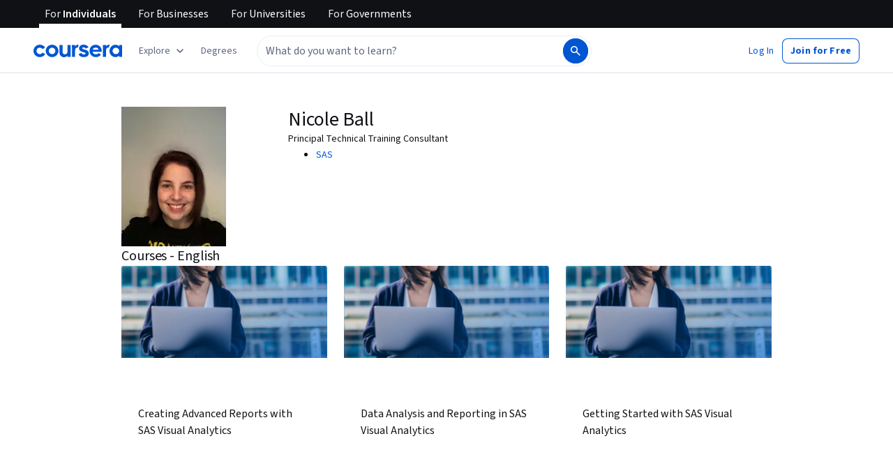

--- FILE ---
content_type: application/javascript
request_url: https://d3njjcbhbojbot.cloudfront.net/webapps/r2-builds/br/partners-graphql/21.f254bd06f38365f52307.js
body_size: 548
content:
(window.webpackJsonp=window.webpackJsonp||[]).push([[21],{EM8L:function(module,e,t){"use strict";t.r(e);var o=t("3tO9"),a=t.n(o),n=t("q1tI"),r=t("Wjkg"),i=t("vXr1"),u=t("cVIm"),c=new(function(){function UTMSource(e){var t=new URL(e);this.medium=t.searchParams.get("utm_medium"),this.source=t.searchParams.get("utm_source")}return UTMSource.prototype.isEmail=function(){return"email"===this.medium},UTMSource}())("undefined"==typeof window?u.a.url.base:window.location.href),s=t("NGBY"),l=t("6Cpp"),d=t("yOow"),p=t("UyNQ"),h=["/degrees","/coronavirus","/government","/for-university-and-college-students","/business"];e.default=function(){var e=Object(i.c)(),t=Object(i.f)(),o=h.filter((function(e){return t.location.pathname.startsWith(e)})).length>0,u=c.isEmail(),m=r.a.get("has_previously_logged_in"),g=Object(n.useCallback)((function(){var o=e.pathname;d.b.connect("googleOneTap").then((function(e){p.a.thirdPartyAuth("googleOneTap",e);var t=(null!=e?e:{}).isRegistration;void 0!==t&&t?s.d(void 0,{addShowTouAcceptParam:Object(l.c)()}):s.c()})).fail((function(e){p.a.thirdPartyError("googleOneTap",e);var n=null==e?void 0:e.code,r=a()({},t.location.query);switch(n){case"accountLinkedToSocialAccount":case"existingCourseraAccountNoPasswordSet":r=a()(a()({},r),{},{authMode:"linked",authType:"google",serviceCode:null==e?void 0:e.existingAccountType});break;case"unknownStatus":r=a()(a()({},r),{},{authType:"google",errorCode:n});break;default:r=a()(a()({},r),{},{authMode:"complete",authType:"google",completeMode:n})}var i={pathname:t.location.pathname,params:t.params,query:r};t.push(a()(a()({},i),{},{pathname:o}))}))}),[e.pathname,t]);return Object(n.useEffect)((function(){o||u||m||setTimeout(g,1e3)}),[]),null}}}]);
//# sourceMappingURL=21.f254bd06f38365f52307.js.map